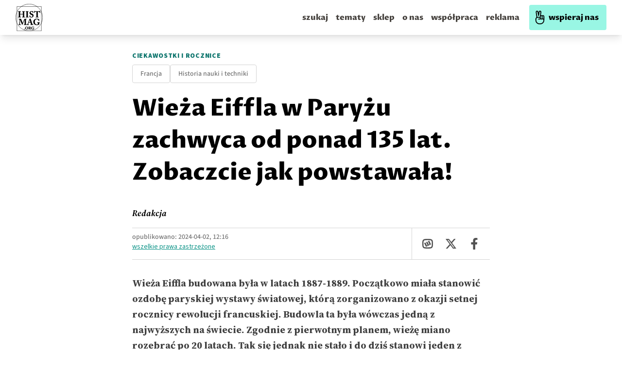

--- FILE ---
content_type: application/javascript; charset=utf-8
request_url: https://fundingchoicesmessages.google.com/f/AGSKWxUSbp1nlPM0WExGwDYdQhgaT8umsD0nsQFDBdfGueqOQcq_GLFwCqaE8jXa0xCAsPnvq4p5RGGJWpwOxxHgVVbfGsHydOhL26hks9JCQGHmOUelWAQkSZEmn45EkCQGPOLqPyuHpe2tPnPoZawVOob501pmw4e17TnxOJdn7bTBbc2UmUR--1zkVLbH/_/adjs./adviewed._js_ads.?advertiserid=_682x90_
body_size: -1290
content:
window['6571c52f-536f-49c9-9b6b-c517606ee14b'] = true;